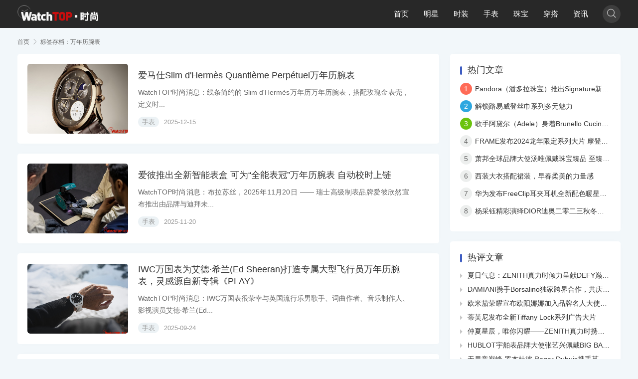

--- FILE ---
content_type: text/html; charset=utf-8
request_url: http://www.watchtop.com/tags/%E4%B8%87%E5%B9%B4%E5%8E%86%E8%85%95%E8%A1%A8/
body_size: 10794
content:
<!DOCTYPE html>
<html lang="zh-Hans" mip class="umr">
<head>
<meta charset="UTF-8">
<meta http-equiv="Cache-Control" content="no-transform">
<meta http-equiv="Content-Language" content="zh-CN">
<meta name="bloghost" content="http://www.watchtop.com/">
<meta name="generator" content="WatchTOP Build 250908" />
<meta name="viewport" content="width=device-width,minimum-scale=1,initial-scale=1">
<link rel="stylesheet" type="text/css" href="https://c.mipcdn.com/static/v2/mip.css">
<link rel="Shortcut icon" href="/zb_users/upload/2020/10/202010191603058992209479.ico"><link rel="stylesheet" href="http://www.watchtop.com/zb_users/theme/umMipCms/style/um.css" type="text/css" media="all">
<link rel="canonical" href="http://www.watchtop.com/tags/%E4%B8%87%E5%B9%B4%E5%8E%86%E8%85%95%E8%A1%A8/">
<style mip-custom>
.mip-carousle-subtitle{display:none;}
</style>
<title>万年历腕表-WatchTOP时尚</title>
<meta name="keywords" content="万年历腕表">
<meta name="description" content="">
<link href="http://www.watchtop.com/zb_users/plugin/Jsctrl_vip/style.php" rel="stylesheet">
<script src="http://www.watchtop.com/zb_users/plugin/Jsctrl_vip/script.php"></script>
<script src="http://www.watchtop.com/zb_users/plugin/Jsctrl_vip/js/jsctrl.js?v=4.3.0"></script>

</head>
<body class="tag umcms">

 <header class="header navb">
  <div class="container">
  <div class="logo">
   <div class="h1"><a href="http://www.watchtop.com/" title="WatchTOP时尚" rel="home"><mip-img src="/zb_users/upload/2020/12/202012181608244429626130.png" alt="WatchTOP时尚"></mip-img></a></div></div>
    <ul class="navDiy">
    	<li id="nvabar-item-index"><a href="http://www.watchtop.com/">首页</a></li>
<li id="navbar-category-1"><a href="http://www.watchtop.com/star/">明星</a></li>
<li id="navbar-category-2"><a href="http://www.watchtop.com/dress/">时装</a></li>
<li id="navbar-category-3"><a href="http://www.watchtop.com/watch/">手表</a></li>
<li id="navbar-category-5"><a href="http://www.watchtop.com/jewjllery/">珠宝</a></li>
<li id="navbar-category-6"><a href="http://www.watchtop.com/wear/">穿搭</a></li>
<li id="navbar-category-10"><a href="http://www.watchtop.com/news/">资讯</a></li>    </ul>
    	<div class="navMip">
 <div class="navMbox" on="tap:navBarToggle.toggle"><span class="navMBtn iconfont">&#xe696;</span></div>
  </div>
   <mip-toggle id="navBarToggle" class="navMarr">
    <nav class="navBar">
      <div class="container">
        <i class="iconfont close" on="tap:navBarToggle.hide">&#xe600;</i>
           <ul class="nav"><li id="nvabar-item-index"><a href="http://www.watchtop.com/">首页</a></li>
<li id="navbar-category-1"><a href="http://www.watchtop.com/star/">明星</a></li>
<li id="navbar-category-2"><a href="http://www.watchtop.com/dress/">时装</a></li>
<li id="navbar-category-3"><a href="http://www.watchtop.com/watch/">手表</a></li>
<li id="navbar-category-5"><a href="http://www.watchtop.com/jewjllery/">珠宝</a></li>
<li id="navbar-category-6"><a href="http://www.watchtop.com/wear/">穿搭</a></li>
<li id="navbar-category-10"><a href="http://www.watchtop.com/news/">资讯</a></li></ul></div>
    </nav>
  </mip-toggle>
<mip-accordion sessions-key="mip_2" class="scMip" type="manual" animatetime='0'>
  <section>
    <div class="navBox">
      <div class="show-more"><div class="scBtn"><i class="iconfont">&#xe627;</i></div></div>
      <div class="show-less"><div class="navBtn"><span class="s1"></span><span class="s2"></span></div></div>
    </div>
    <nav class="navBar">
    <div class="scBox">
	  <mip-form method="post" class="scForm" url="http://www.watchtop.com/zb_system/cmd.php?act=search">
     <input class="scInput" name="q" type="text" placeholder="Search...">
      <button><i class='iconfont'>&#xe627;</i></button>
   </mip-form>
        </div>
 </nav>
  </section>
</mip-accordion>
</div>
</header>							 
			<section class="warp clo">
	
   <div class="umCrumb"><div class="container"> <a href="http://www.watchtop.com/" title="WatchTOP时尚">首页</a> <i class="iconfont">&#xe65f;</i> <span class="current">标签存档：万年历腕表</span> </div></div>
 
<div class="container">
<div class="orw">
 <div class="artBox">
  <div class="artList artSmall">
  				                    <div class="post">
       <div class="post-media">
       <a href="http://www.watchtop.com/2025/12/11006/" title="爱马仕Slim d'Hermès Quantième Perpétuel万年历腕表" class="imgLazy">
		    <mip-img class="b-lazy" src="http://www.watchtop.com/zb_users/upload/2025/12/202512151765784810393949.jpg" alt="爱马仕Slim d'Hermès Quantième Perpétuel万年历腕表"></mip-img>
       </a>
    </div>
    
    <div class="post-text">
     <h2 class="post-title"><a href="http://www.watchtop.com/2025/12/11006/" title="爱马仕Slim d'Hermès Quantième Perpétuel万年历腕表">爱马仕Slim d'Hermès Quantième Perpétuel万年历腕表</a></h2>
     <div class="post-content">
      <p>WatchTOP时尚消息：线条简约的 Slim d&#39;Hermès万年历万年历腕表，搭配玫瑰金表壳，定义时...</p>
      <p class="info"><em><a href="http://www.watchtop.com/watch/">手表</a></em><em class="date">2025-12-15</em></p>
     </div>
    </div>
</div>
                        <div class="post">
       <div class="post-media">
       <a href="http://www.watchtop.com/2025/11/10895/" title="爱彼推出全新智能表盒 可为“全能表冠”万年历腕表 自动校时上链" class="imgLazy">
		    <mip-img class="b-lazy" src="http://www.watchtop.com/zb_users/upload/2025/11/202511201763640530427626.jpg" alt="爱彼推出全新智能表盒 可为“全能表冠”万年历腕表 自动校时上链"></mip-img>
       </a>
    </div>
    
    <div class="post-text">
     <h2 class="post-title"><a href="http://www.watchtop.com/2025/11/10895/" title="爱彼推出全新智能表盒 可为“全能表冠”万年历腕表 自动校时上链">爱彼推出全新智能表盒 可为“全能表冠”万年历腕表 自动校时上链</a></h2>
     <div class="post-content">
      <p>WatchTOP时尚消息：布拉苏丝，2025年11月20日 —— 瑞士高级制表品牌爱彼欣然宣布推出由品牌与迪拜未...</p>
      <p class="info"><em><a href="http://www.watchtop.com/watch/">手表</a></em><em class="date">2025-11-20</em></p>
     </div>
    </div>
</div>
                        <div class="post">
       <div class="post-media">
       <a href="http://www.watchtop.com/2025/09/10481/" title="IWC万国表为艾德·希兰(Ed Sheeran)打造专属大型飞行员万年历腕表，灵感源自新专辑《PLAY》" class="imgLazy">
		    <mip-img class="b-lazy" src="http://www.watchtop.com/zb_users/upload/2025/09/202509241758691010318257.jpg" alt="IWC万国表为艾德·希兰(Ed Sheeran)打造专属大型飞行员万年历腕表，灵感源自新专辑《PLAY》"></mip-img>
       </a>
    </div>
    
    <div class="post-text">
     <h2 class="post-title"><a href="http://www.watchtop.com/2025/09/10481/" title="IWC万国表为艾德·希兰(Ed Sheeran)打造专属大型飞行员万年历腕表，灵感源自新专辑《PLAY》">IWC万国表为艾德·希兰(Ed Sheeran)打造专属大型飞行员万年历腕表，灵感源自新专辑《PLAY》</a></h2>
     <div class="post-content">
      <p>WatchTOP时尚消息：IWC万国表很荣幸与英国流行乐男歌手、词曲作者、音乐制作人、影视演员艾德·希兰(Ed...</p>
      <p class="info"><em><a href="http://www.watchtop.com/watch/">手表</a></em><em class="date">2025-09-24</em></p>
     </div>
    </div>
</div>
                        <div class="post">
       <div class="post-media">
       <a href="http://www.watchtop.com/2025/09/10416/" title="爱彼推出三款全新38毫米万年历腕表" class="imgLazy">
		    <mip-img class="b-lazy" src="http://www.watchtop.com/zb_users/upload/2025/09/202509131757748113573265.jpg" alt="爱彼推出三款全新38毫米万年历腕表"></mip-img>
       </a>
    </div>
    
    <div class="post-text">
     <h2 class="post-title"><a href="http://www.watchtop.com/2025/09/10416/" title="爱彼推出三款全新38毫米万年历腕表">爱彼推出三款全新38毫米万年历腕表</a></h2>
     <div class="post-content">
      <p>WatchTOP时尚消息：今年早些时候，爱彼（Audemars Piguet）发布了搭载7138型机芯的41毫米...</p>
      <p class="info"><em><a href="http://www.watchtop.com/watch/">手表</a></em><em class="date">2025-09-13</em></p>
     </div>
    </div>
</div>
                        <div class="post">
       <div class="post-media">
       <a href="http://www.watchtop.com/2025/09/10357/" title="康斯登推出三款全新百年典雅自家机芯万年历腕表" class="imgLazy">
		    <mip-img class="b-lazy" src="http://www.watchtop.com/zb_users/upload/2025/09/202509041757000288439566.jpg" alt="康斯登推出三款全新百年典雅自家机芯万年历腕表"></mip-img>
       </a>
    </div>
    
    <div class="post-text">
     <h2 class="post-title"><a href="http://www.watchtop.com/2025/09/10357/" title="康斯登推出三款全新百年典雅自家机芯万年历腕表">康斯登推出三款全新百年典雅自家机芯万年历腕表</a></h2>
     <div class="post-content">
      <p>WatchTOP时尚消息：康斯登Classic Perpetual Calendar Manufacture百年...</p>
      <p class="info"><em><a href="http://www.watchtop.com/watch/">手表</a></em><em class="date">2025-09-04</em></p>
     </div>
    </div>
</div>
                        <div class="post">
       <div class="post-media">
       <a href="http://www.watchtop.com/2025/08/10186/" title="万宝龙推出两款宝曦系列36毫米万年历腕表" class="imgLazy">
		    <mip-img class="b-lazy" src="http://www.watchtop.com/zb_users/upload/2025/08/202508061754458710214427.jpg" alt="万宝龙推出两款宝曦系列36毫米万年历腕表"></mip-img>
       </a>
    </div>
    
    <div class="post-text">
     <h2 class="post-title"><a href="http://www.watchtop.com/2025/08/10186/" title="万宝龙推出两款宝曦系列36毫米万年历腕表">万宝龙推出两款宝曦系列36毫米万年历腕表</a></h2>
     <div class="post-content">
      <p>WatchTOP时尚消息：万宝龙Bohème宝曦系列诞生于2014年，优雅柔美，专为女性设计打造。如今，品牌推出...</p>
      <p class="info"><em><a href="http://www.watchtop.com/watch/">手表</a></em><em class="date">2025-08-06</em></p>
     </div>
    </div>
</div>
                        <div class="post">
       <div class="post-media">
       <a href="http://www.watchtop.com/2025/02/9304/" title="爱彼推出皇家橡树系列万年历腕表“150周年纪念”限量款" class="imgLazy">
		    <mip-img class="b-lazy" src="http://www.watchtop.com/zb_users/upload/2025/02/202502271740648637858482.jpg" alt="爱彼推出皇家橡树系列万年历腕表“150周年纪念”限量款"></mip-img>
       </a>
    </div>
    
    <div class="post-text">
     <h2 class="post-title"><a href="http://www.watchtop.com/2025/02/9304/" title="爱彼推出皇家橡树系列万年历腕表“150周年纪念”限量款">爱彼推出皇家橡树系列万年历腕表“150周年纪念”限量款</a></h2>
     <div class="post-content">
      <p>WatchTOP时尚消息：为庆祝品牌创立150周年，爱彼（Audemars Piguet）推出限量纪念版皇家橡树...</p>
      <p class="info"><em><a href="http://www.watchtop.com/watch/">手表</a></em><em class="date">2025-02-27</em></p>
     </div>
    </div>
</div>
                        <div class="post">
       <div class="post-media">
       <a href="http://www.watchtop.com/2025/01/9104/" title="萧邦推出L.U.C系列飞行陀飞轮万年历腕表" class="imgLazy">
		    <mip-img class="b-lazy" src="http://www.watchtop.com/zb_users/upload/2025/01/202501211737449870409944.jpg" alt="萧邦推出L.U.C系列飞行陀飞轮万年历腕表"></mip-img>
       </a>
    </div>
    
    <div class="post-text">
     <h2 class="post-title"><a href="http://www.watchtop.com/2025/01/9104/" title="萧邦推出L.U.C系列飞行陀飞轮万年历腕表">萧邦推出L.U.C系列飞行陀飞轮万年历腕表</a></h2>
     <div class="post-content">
      <p>WatchTOP时尚消息：Chopard萧邦制表工坊推出创新的高级复杂功能机芯L.U.C 96.36-L，将飞行...</p>
      <p class="info"><em><a href="http://www.watchtop.com/watch/">手表</a></em><em class="date">2025-01-21</em></p>
     </div>
    </div>
</div>
                        <div class="post">
       <div class="post-media">
       <a href="http://www.watchtop.com/2024/10/8488/" title="再续传奇——沛纳海发布首枚Radiomir镭得米尔系列万年历腕表" class="imgLazy">
		    <mip-img class="b-lazy" src="http://www.watchtop.com/zb_users/upload/2024/10/202410241729757470905901.jpg" alt="再续传奇——沛纳海发布首枚Radiomir镭得米尔系列万年历腕表"></mip-img>
       </a>
    </div>
    
    <div class="post-text">
     <h2 class="post-title"><a href="http://www.watchtop.com/2024/10/8488/" title="再续传奇——沛纳海发布首枚Radiomir镭得米尔系列万年历腕表">再续传奇——沛纳海发布首枚Radiomir镭得米尔系列万年历腕表</a></h2>
     <div class="post-content">
      <p>WatchTOP时尚消息：1935年10月24日，沛纳海推出首款Radiomir腕表原型。为纪念这一历史时刻，沛...</p>
      <p class="info"><em><a href="http://www.watchtop.com/watch/">手表</a></em><em class="date">2024-10-24</em></p>
     </div>
    </div>
</div>
                        <div class="post">
       <div class="post-media">
       <a href="http://www.watchtop.com/2024/05/7510/" title="大型飞行员TOP GUN海军空战部队万年历腕表“森林绿” 搭配IWC万国表首款陶瓷表链" class="imgLazy">
		    <mip-img class="b-lazy" src="http://www.watchtop.com/zb_users/upload/2024/05/202405161715849877764309.jpg" alt="大型飞行员TOP GUN海军空战部队万年历腕表“森林绿” 搭配IWC万国表首款陶瓷表链"></mip-img>
       </a>
    </div>
    
    <div class="post-text">
     <h2 class="post-title"><a href="http://www.watchtop.com/2024/05/7510/" title="大型飞行员TOP GUN海军空战部队万年历腕表“森林绿” 搭配IWC万国表首款陶瓷表链">大型飞行员TOP GUN海军空战部队万年历腕表“森林绿” 搭配IWC万国表首款陶瓷表链</a></h2>
     <div class="post-content">
      <p>WatchTOP时尚消息： 2024年5月15日，沙夫豪森：IWC万国表推出大型飞行员TOP GUN海军空战部队...</p>
      <p class="info"><em><a href="http://www.watchtop.com/watch/">手表</a></em><em class="date">2024-05-16</em></p>
     </div>
    </div>
</div>
                        <div class="post">
       <div class="post-media">
       <a href="http://www.watchtop.com/2024/02/6943/" title="一眼万年 经典隽永 探索格拉苏蒂原创卓越万年历腕表的无垠魅力" class="imgLazy">
		    <mip-img class="b-lazy" src="http://www.watchtop.com/zb_users/upload/2024/02/202402281709102863193564.jpg" alt="一眼万年 经典隽永 探索格拉苏蒂原创卓越万年历腕表的无垠魅力"></mip-img>
       </a>
    </div>
    
    <div class="post-text">
     <h2 class="post-title"><a href="http://www.watchtop.com/2024/02/6943/" title="一眼万年 经典隽永 探索格拉苏蒂原创卓越万年历腕表的无垠魅力">一眼万年 经典隽永 探索格拉苏蒂原创卓越万年历腕表的无垠魅力</a></h2>
     <div class="post-content">
      <p>WatchTOP时尚消息：在漫长的机械钟表制造历史上，万年历被视为最令人向往、但同时也是极具挑战性的腕表复杂功能...</p>
      <p class="info"><em><a href="http://www.watchtop.com/watch/">手表</a></em><em class="date">2024-02-28</em></p>
     </div>
    </div>
</div>
                        <div class="post">
       <div class="post-media">
       <a href="http://www.watchtop.com/2024/02/6938/" title="朗格万年历腕表的革新 万年历于2024闰年大展风采" class="imgLazy">
		    <mip-img class="b-lazy" src="http://www.watchtop.com/zb_users/upload/2024/02/202402271709027387577839.jpg" alt="朗格万年历腕表的革新 万年历于2024闰年大展风采"></mip-img>
       </a>
    </div>
    
    <div class="post-text">
     <h2 class="post-title"><a href="http://www.watchtop.com/2024/02/6938/" title="朗格万年历腕表的革新 万年历于2024闰年大展风采">朗格万年历腕表的革新 万年历于2024闰年大展风采</a></h2>
     <div class="post-content">
      <p>WatchTOP时尚消息：根据公历计算，每四年为闰年，即增加一天。2024年2月29日便是如此特殊的日期。自20...</p>
      <p class="info"><em><a href="http://www.watchtop.com/watch/">手表</a></em><em class="date">2024-02-27</em></p>
     </div>
    </div>
</div>
                        <div class="post">
       <div class="post-media">
       <a href="http://www.watchtop.com/2024/01/6670/" title="德雅昭彰 腕间卓越 格拉苏蒂原创以经典时计演绎绅士魅力" class="imgLazy">
		    <mip-img class="b-lazy" src="http://www.watchtop.com/zb_users/upload/2024/01/202401181705566486406164.jpg" alt="德雅昭彰 腕间卓越 格拉苏蒂原创以经典时计演绎绅士魅力"></mip-img>
       </a>
    </div>
    
    <div class="post-text">
     <h2 class="post-title"><a href="http://www.watchtop.com/2024/01/6670/" title="德雅昭彰 腕间卓越 格拉苏蒂原创以经典时计演绎绅士魅力">德雅昭彰 腕间卓越 格拉苏蒂原创以经典时计演绎绅士魅力</a></h2>
     <div class="post-content">
      <p>WatchTOP时尚消息：冬日暖阳，静待岁月流转；德雅男士，昭彰于腕间风格。一款高级经典的机械腕表，搭配一身剪裁...</p>
      <p class="info"><em><a href="http://www.watchtop.com/watch/">手表</a></em><em class="date">2024-01-18</em></p>
     </div>
    </div>
</div>
                        <div class="post">
       <div class="post-media">
       <a href="http://www.watchtop.com/2023/12/6383/" title="爱彼联袂CACTUS JACK品牌推出全新限量版 Royal Oak皇家橡树系列镂空万年历腕表" class="imgLazy">
		    <mip-img class="b-lazy" src="http://www.watchtop.com/zb_users/upload/2023/12/202312041701675666349626.jpg" alt="爱彼联袂CACTUS JACK品牌推出全新限量版 Royal Oak皇家橡树系列镂空万年历腕表"></mip-img>
       </a>
    </div>
    
    <div class="post-text">
     <h2 class="post-title"><a href="http://www.watchtop.com/2023/12/6383/" title="爱彼联袂CACTUS JACK品牌推出全新限量版 Royal Oak皇家橡树系列镂空万年历腕表">爱彼联袂CACTUS JACK品牌推出全新限量版 Royal Oak皇家橡树系列镂空万年历腕表</a></h2>
     <div class="post-content">
      <p>WatchTOP时尚消息：布拉苏丝，2023年12月——瑞士高级制表品牌爱彼（Audemars Piguet）携...</p>
      <p class="info"><em><a href="http://www.watchtop.com/watch/">手表</a></em><em class="date">2023-12-04</em></p>
     </div>
    </div>
</div>
                        <div class="post">
       <div class="post-media">
       <a href="http://www.watchtop.com/2023/12/6382/" title="宝齐莱 (CARL. F. BUCHERER) 发布马利龙缘动力万年历腕表" class="imgLazy">
		    <mip-img class="b-lazy" src="http://www.watchtop.com/zb_users/upload/2023/12/202312041701669227756857.jpg" alt="宝齐莱 (CARL. F. BUCHERER) 发布马利龙缘动力万年历腕表"></mip-img>
       </a>
    </div>
    
    <div class="post-text">
     <h2 class="post-title"><a href="http://www.watchtop.com/2023/12/6382/" title="宝齐莱 (CARL. F. BUCHERER) 发布马利龙缘动力万年历腕表">宝齐莱 (CARL. F. BUCHERER) 发布马利龙缘动力万年历腕表</a></h2>
     <div class="post-content">
      <p>WatchTOP时尚消息：宝齐莱 (Carl F. Bucherer) 推出马利龙缘动力万年历腕表 (Maner...</p>
      <p class="info"><em><a href="http://www.watchtop.com/watch/">手表</a></em><em class="date">2023-12-04</em></p>
     </div>
    </div>
</div>
                        <div class="post">
       <div class="post-media">
       <a href="http://www.watchtop.com/2023/11/6365/" title="宝齐莱推出四款全新马利龙缘动力万年历腕表" class="imgLazy">
		    <mip-img class="b-lazy" src="http://www.watchtop.com/zb_users/upload/2023/11/202311301701344522275131.jpg" alt="宝齐莱推出四款全新马利龙缘动力万年历腕表"></mip-img>
       </a>
    </div>
    
    <div class="post-text">
     <h2 class="post-title"><a href="http://www.watchtop.com/2023/11/6365/" title="宝齐莱推出四款全新马利龙缘动力万年历腕表">宝齐莱推出四款全新马利龙缘动力万年历腕表</a></h2>
     <div class="post-content">
      <p>WatchTOP时尚消息：外缘摆陀是宝齐莱（Carl F. Bucherer）的标志性技术，不仅见于复杂功能时计...</p>
      <p class="info"><em><a href="http://www.watchtop.com/watch/">手表</a></em><em class="date">2023-11-30</em></p>
     </div>
    </div>
</div>
                <div class="pagebar">
<nav class="pageNav anim fadeInUp">
						<span>1</span>
				<a href="http://www.watchtop.com/tags/%E4%B8%87%E5%B9%B4%E5%8E%86%E8%85%95%E8%A1%A8/2/">2</a>
				<a href="http://www.watchtop.com/tags/%E4%B8%87%E5%B9%B4%E5%8E%86%E8%85%95%E8%A1%A8/2/" class="v next">›</a>
				<a href="http://www.watchtop.com/tags/%E4%B8%87%E5%B9%B4%E5%8E%86%E8%85%95%E8%A1%A8/2/" class="v">››</a>
		</nav>
</div>
    	
      </div>
</div>
</div>
<div class="sidebar">
 

<div class="widget ummodule2" id="ummodule2">	
<h3>热门文章</h3>
<ul>
<li><span class="li-icon icon-1">1</span><a href="http://www.watchtop.com/2023/08/5762/" title="Pandora（潘多拉珠宝）推出Signature新经典系列新品">Pandora（潘多拉珠宝）推出Signature新经典系列新品</a></li><li><span class="li-icon icon-2">2</span><a href="http://www.watchtop.com/2023/08/5842/" title="解锁路易威登丝巾系列多元魅力">解锁路易威登丝巾系列多元魅力</a></li><li><span class="li-icon icon-3">3</span><a href="http://www.watchtop.com/2023/09/5968/" title="歌手阿黛尔（Adele）身着Brunello Cucinelli特别定制套装亮相">歌手阿黛尔（Adele）身着Brunello Cucinelli特别定制套装亮相</a></li><li><span class="li-icon icon-4">4</span><a href="http://www.watchtop.com/2024/01/6705/" title="FRAME发布2024龙年限定系列大片 摩登新意，时髦红运">FRAME发布2024龙年限定系列大片 摩登新意，时髦红运</a></li><li><span class="li-icon icon-5">5</span><a href="http://www.watchtop.com/2023/12/6534/" title="萧邦全球品牌大使汤唯佩戴珠宝臻品 至臻珠宝美学彰显典雅风采">萧邦全球品牌大使汤唯佩戴珠宝臻品 至臻珠宝美学彰显典雅风采</a></li><li><span class="li-icon icon-6">6</span><a href="http://www.watchtop.com/2024/03/7043/" title="西装大衣搭配裙装，早春柔美的力量感">西装大衣搭配裙装，早春柔美的力量感</a></li><li><span class="li-icon icon-7">7</span><a href="http://www.watchtop.com/2024/05/7503/" title="华为发布FreeClip耳夹耳机全新配色暖星云，再度引领时尚潮流！">华为发布FreeClip耳夹耳机全新配色暖星云，再度引领时尚潮流！</a></li><li><span class="li-icon icon-8">8</span><a href="http://www.watchtop.com/2023/08/5833/" title="杨采钰精彩演绎DIOR迪奥二零二三秋冬成衣系列">杨采钰精彩演绎DIOR迪奥二零二三秋冬成衣系列</a></li></ul>
</div>

<div class="widget ummodule3" id="ummodule3">	
<h3>热评文章</h3>
<ul>
<li><i class="iconfont">&#xe62e;</i><a href="http://www.watchtop.com/2024/07/7817/" title="夏日气息：ZENITH真力时倾力呈献DEFY巅峰系列镂空天际腕表白色陶瓷款 ">夏日气息：ZENITH真力时倾力呈献DEFY巅峰系列镂空天际腕表白色陶瓷款 </a></li><li><i class="iconfont">&#xe62e;</i><a href="http://www.watchtop.com/2024/09/8311/" title="DAMIANI携手Borsalino独家跨界合作，共庆品牌百年华诞">DAMIANI携手Borsalino独家跨界合作，共庆品牌百年华诞</a></li><li><i class="iconfont">&#xe62e;</i><a href="http://www.watchtop.com/2025/07/9972/" title="欧米茄荣耀宣布欧阳娜娜加入品牌名人大使大家庭">欧米茄荣耀宣布欧阳娜娜加入品牌名人大使大家庭</a></li><li><i class="iconfont">&#xe62e;</i><a href="http://www.watchtop.com/2023/08/5737/" title="蒂芙尼发布全新Tiffany Lock系列广告大片">蒂芙尼发布全新Tiffany Lock系列广告大片</a></li><li><i class="iconfont">&#xe62e;</i><a href="http://www.watchtop.com/2023/08/5738/" title="仲夏星辰，唯你闪耀——ZENITH真力时携手品牌代言人肖战以腕间臻品挚献七夕">仲夏星辰，唯你闪耀——ZENITH真力时携手品牌代言人肖战以腕间臻品挚献七夕</a></li><li><i class="iconfont">&#xe62e;</i><a href="http://www.watchtop.com/2023/08/5739/" title="HUBLOT宇舶表品牌大使张艺兴佩戴BIG BANG灵魂钛灰腕表  出席电影《孤注一掷》首映礼">HUBLOT宇舶表品牌大使张艺兴佩戴BIG BANG灵魂钛灰腕表  出席电影《孤注一掷》首映礼</a></li><li><i class="iconfont">&#xe62e;</i><a href="http://www.watchtop.com/2023/08/5740/" title="无畏竞巅峰 罗杰杜彼 Roger Dubuis携手英雄联盟职业联赛 推出全新王者竞速系列星际镂空LPL腕表">无畏竞巅峰 罗杰杜彼 Roger Dubuis携手英雄联盟职业联赛 推出全新王者竞速系列星际镂空LPL腕表</a></li><li><i class="iconfont">&#xe62e;</i><a href="http://www.watchtop.com/2023/08/5741/" title="生如夏花之绚烂   格拉苏蒂原创七零年代大日历计时腕表推出两种全新款式">生如夏花之绚烂   格拉苏蒂原创七零年代大日历计时腕表推出两种全新款式</a></li></ul>
</div>

<div class="widget divTags" id="divTags">	
<h3>标签列表</h3>
<ul>
<li><a title="迪奥" href="http://www.watchtop.com/tags/%E8%BF%AA%E5%A5%A5/">迪奥<span class="tag-count"> (168)</span></a></li>
<li><a title="格拉苏蒂原创" href="http://www.watchtop.com/tags/%E6%A0%BC%E6%8B%89%E8%8B%8F%E8%92%82%E5%8E%9F%E5%88%9B/">格拉苏蒂原创<span class="tag-count"> (204)</span></a></li>
<li><a title="手表" href="http://www.watchtop.com/tags/%E6%89%8B%E8%A1%A8/">手表<span class="tag-count"> (3497)</span></a></li>
<li><a title="欧米茄" href="http://www.watchtop.com/tags/%E6%AC%A7%E7%B1%B3%E8%8C%84/">欧米茄<span class="tag-count"> (194)</span></a></li>
<li><a title="腕表" href="http://www.watchtop.com/tags/%E8%85%95%E8%A1%A8/">腕表<span class="tag-count"> (2650)</span></a></li>
<li><a title="明星" href="http://www.watchtop.com/tags/%E6%98%8E%E6%98%9F/">明星<span class="tag-count"> (358)</span></a></li>
<li><a title="穿搭" href="http://www.watchtop.com/tags/%E7%A9%BF%E6%90%AD/">穿搭<span class="tag-count"> (168)</span></a></li>
<li><a title="沛纳海" href="http://www.watchtop.com/tags/%E6%B2%9B%E7%BA%B3%E6%B5%B7/">沛纳海<span class="tag-count"> (200)</span></a></li>
<li><a title="卡地亚" href="http://www.watchtop.com/tags/%E5%8D%A1%E5%9C%B0%E4%BA%9A/">卡地亚<span class="tag-count"> (156)</span></a></li>
<li><a title="珠宝" href="http://www.watchtop.com/tags/%E7%8F%A0%E5%AE%9D/">珠宝<span class="tag-count"> (1949)</span></a></li>
<li><a title="时尚" href="http://www.watchtop.com/tags/%E6%97%B6%E5%B0%9A/">时尚<span class="tag-count"> (8635)</span></a></li>
<li><a title="时装" href="http://www.watchtop.com/tags/%E6%97%B6%E8%A3%85/">时装<span class="tag-count"> (2044)</span></a></li>
<li><a title="百年灵" href="http://www.watchtop.com/tags/%E7%99%BE%E5%B9%B4%E7%81%B5/">百年灵<span class="tag-count"> (149)</span></a></li>
<li><a title="路易威登" href="http://www.watchtop.com/tags/%E8%B7%AF%E6%98%93%E5%A8%81%E7%99%BB/">路易威登<span class="tag-count"> (231)</span></a></li>
<li><a title="BVLGARI宝格丽" href="http://www.watchtop.com/tags/BVLGARI%E5%AE%9D%E6%A0%BC%E4%B8%BD/">BVLGARI宝格丽<span class="tag-count"> (207)</span></a></li>
<li><a title="高级珠宝" href="http://www.watchtop.com/tags/%E9%AB%98%E7%BA%A7%E7%8F%A0%E5%AE%9D/">高级珠宝<span class="tag-count"> (259)</span></a></li>
<li><a title="ZENITH真力时" href="http://www.watchtop.com/tags/ZENITH%E7%9C%9F%E5%8A%9B%E6%97%B6/">ZENITH真力时<span class="tag-count"> (149)</span></a></li>
<li><a title="品牌大使" href="http://www.watchtop.com/tags/%E5%93%81%E7%89%8C%E5%A4%A7%E4%BD%BF/">品牌大使<span class="tag-count"> (199)</span></a></li>
<li><a title="萧邦" href="http://www.watchtop.com/tags/%E8%90%A7%E9%82%A6/">萧邦<span class="tag-count"> (156)</span></a></li>
<li><a title="蒂芙尼" href="http://www.watchtop.com/tags/%E8%92%82%E8%8A%99%E5%B0%BC/">蒂芙尼<span class="tag-count"> (214)</span></a></li>
<li><a title="品牌代言人" href="http://www.watchtop.com/tags/%E5%93%81%E7%89%8C%E4%BB%A3%E8%A8%80%E4%BA%BA/">品牌代言人<span class="tag-count"> (229)</span></a></li>
<li><a title="HUBLOT宇舶表" href="http://www.watchtop.com/tags/HUBLOT%E5%AE%87%E8%88%B6%E8%A1%A8/">HUBLOT宇舶表<span class="tag-count"> (242)</span></a></li>
<li><a title="IWC万国表" href="http://www.watchtop.com/tags/IWC%E4%B8%87%E5%9B%BD%E8%A1%A8/">IWC万国表<span class="tag-count"> (152)</span></a></li>
<li><a title="精品店" href="http://www.watchtop.com/tags/%E7%B2%BE%E5%93%81%E5%BA%97/">精品店<span class="tag-count"> (211)</span></a></li>
<li><a title="限量版腕表" href="http://www.watchtop.com/tags/%E9%99%90%E9%87%8F%E7%89%88%E8%85%95%E8%A1%A8/">限量版腕表<span class="tag-count"> (152)</span></a></li>
</ul>
</div>

<div class="widget divComments" id="divComments">	
<h3>最新留言</h3>
<ul>
<li><a href="http://www.watchtop.com/2024/09/8311/#cmt-428" title="查看《DAMIANI携手Borsalino独家跨界合作，共庆品牌百年华诞》上的评论" target="_blank"><mip-img class="author b-lazy" src="http://www.watchtop.com/zb_users/avatar/0.png" alt="儿童观"></mip-img><span>突然发给</span><br><i class="name">儿童观</i>&nbsp;&nbsp;<i>评论于11-06</i></a></li><li><a href="http://www.watchtop.com/2021/12/2082/#cmt-361" title="查看《PRONOVIAS宝诺雅集团于上海开设全新亚洲旗舰店》上的评论" target="_blank"><mip-img class="author b-lazy" src="http://www.watchtop.com/zb_users/avatar/0.png" alt="菲菲"></mip-img><span>正准备结婚，湖南有店吗</span><br><i class="name">菲菲</i>&nbsp;&nbsp;<i>评论于12-27</i></a></li><li><a href="http://www.watchtop.com/2021/12/2058/#cmt-360" title="查看《杨洋出任BOGNER博格纳品牌代言人》上的评论" target="_blank"><mip-img class="author b-lazy" src="http://www.watchtop.com/zb_users/avatar/0.png" alt="琑儿"></mip-img><span>很喜欢他的，恭喜呀</span><br><i class="name">琑儿</i>&nbsp;&nbsp;<i>评论于12-27</i></a></li><li><a href="http://www.watchtop.com/2021/10/1839/#cmt-359" title="查看《寻觅秋日新绿 新锐演员黄圣池带你锁定天梭表古潮PRX和浪漫小美人》上的评论" target="_blank"><mip-img class="author b-lazy" src="http://www.watchtop.com/zb_users/avatar/0.png" alt="落日暖阳"></mip-img><span>帅哥一枚</span><br><i class="name">落日暖阳</i>&nbsp;&nbsp;<i>评论于10-17</i></a></li><li><a href="http://www.watchtop.com/2021/10/1839/#cmt-358" title="查看《寻觅秋日新绿 新锐演员黄圣池带你锁定天梭表古潮PRX和浪漫小美人》上的评论" target="_blank"><mip-img class="author b-lazy" src="http://www.watchtop.com/zb_users/avatar/0.png" alt="菲菲"></mip-img><span>他是谁啊</span><br><i class="name">菲菲</i>&nbsp;&nbsp;<i>评论于10-14</i></a></li><li><a href="http://www.watchtop.com/2021/10/1837/#cmt-357" title="查看《卡地亚推出 Sixième Sens par Cartier 新作：第六感与水果锦囊》上的评论" target="_blank"><mip-img class="author b-lazy" src="http://www.watchtop.com/zb_users/avatar/0.png" alt="无望"></mip-img><span>很喜欢这个戒指</span><br><i class="name">无望</i>&nbsp;&nbsp;<i>评论于10-14</i></a></li><li><a href="http://www.watchtop.com/2021/10/1813/#cmt-356" title="查看《倒计时开始 ： 瑞士斯沃琪已为 2020 年迪拜世博会蓄势待发》上的评论" target="_blank"><mip-img class="author b-lazy" src="http://www.watchtop.com/zb_users/avatar/0.png" alt="花儿的眼泪"></mip-img><span>看起来还是很不错的</span><br><i class="name">花儿的眼泪</i>&nbsp;&nbsp;<i>评论于10-08</i></a></li><li><a href="http://www.watchtop.com/2021/08/1626/#cmt-355" title="查看《蒂芙尼 Jewel Box 系列珠宝：宝石收藏匣》上的评论" target="_blank"><mip-img class="author b-lazy" src="http://www.watchtop.com/zb_users/avatar/0.png" alt="所以然"></mip-img><span>真心的喜欢这个紫色款</span><br><i class="name">所以然</i>&nbsp;&nbsp;<i>评论于10-07</i></a></li><li><a href="http://www.watchtop.com/2021/10/1817/#cmt-354" title="查看《尚美巴黎相伴欧阳娜娜、卢靖姗 绽放优雅风姿》上的评论" target="_blank"><mip-img class="author b-lazy" src="http://www.watchtop.com/zb_users/avatar/0.png" alt="我不再爱了"></mip-img><span>这个吊坠很时尚</span><br><i class="name">我不再爱了</i>&nbsp;&nbsp;<i>评论于10-07</i></a></li><li><a href="http://www.watchtop.com/2021/10/1816/#cmt-353" title="查看《积家“THE SOUND MAKER”主题展览 于纽约盛大开幕》上的评论" target="_blank"><mip-img class="author b-lazy" src="http://www.watchtop.com/zb_users/avatar/0.png" alt="不哭的孩子"></mip-img><span>好消息，积家品牌真不错</span><br><i class="name">不哭的孩子</i>&nbsp;&nbsp;<i>评论于10-07</i></a></li></ul>
</div>
</div>
</div>
</section>				 
<div class="footer">
<div class="text ftNav">
<a href="/2020/09/1/" title="关于我们">关于我们</a><a href="/2020/12/260/" title="隐私声明">隐私声明</a><a href="/2020/12/261/" title="服务协议">服务协议</a><a href="/2020/12/262/" title="法律声明">法律声明</a><a href="/2020/12/263/" title="联系我们">联系我们</a></div>
<div class="text"><span id="BlogCopyRight">Copyright Your WebSite.Some Rights Reserved.&nbsp;<a target="_blank" rel="nofollow" href="https://beian.miit.gov.cn">京ICP备11040872号-38</a> 
<a target="_blank" href="http://www.beian.gov.cn/portal/registerSystemInfo?recordcode=11010102005891" style="display:inline-block;text-decoration:none;height:20px;line-height:20px;"><img src="/zb_users/upload/2022/01/20220127101625164324978513260.png" style="display:inline-block;width:20px;height:20px;"/>京公网安备 11010102005891号</a></span></div>
</div>
<mip-fixed type="gototop" class="gototop"><mip-gototop threshold='300'><i class="iconfont">&#xe66d;</i></mip-gototop></mip-fixed>
<div class="mask"></div>
<script src="https://c.mipcdn.com/static/v2/mip-toggle/mip-toggle.js"></script>
<script src="https://c.mipcdn.com/static/v2/mip.js"></script>
<script src="https://c.mipcdn.com/static/v2/mip-gototop/mip-gototop.js"></script>
<script src="https://c.mipcdn.com/static/v2/mip-accordion/mip-accordion.js"></script>
<script src="https://c.mipcdn.com/static/v2/mip-zblogphp-comment/mip-zblogphp-comment.js"></script>
<script src="https://c.mipcdn.com/static/v2/mip-form/mip-form.js"></script>
<script src="https://c.mipcdn.com/static/v2/mip-vd-tabs/mip-vd-tabs.js"></script>
<script src="https://c.mipcdn.com/static/v2/mip-semi-fixed/mip-semi-fixed.js"></script>
<script src="https://c.mipcdn.com/static/v2/mip-bridge-baidu/mip-bridge-baidu.js"></script>
</body>
</html><!--354.71 ms , 9 queries , 4002kb memory , 0 error-->

--- FILE ---
content_type: application/x-javascript
request_url: https://c.mipcdn.com/static/v2/mip-bridge-baidu/mip-bridge-baidu.js
body_size: 972
content:
(window.MIP=window.MIP||[]).push({name:"mip-bridge-baidu",func:function(){var e=function(e){var t={};function n(r){if(t[r])return t[r].exports;var i=t[r]={i:r,l:!1,exports:{}};return e[r].call(i.exports,i,i.exports,n),i.l=!0,i.exports}return n.m=e,n.c=t,n.d=function(e,t,r){n.o(e,t)||Object.defineProperty(e,t,{enumerable:!0,get:r})},n.r=function(e){"undefined"!=typeof Symbol&&Symbol.toStringTag&&Object.defineProperty(e,Symbol.toStringTag,{value:"Module"}),Object.defineProperty(e,"__esModule",{value:!0})},n.t=function(e,t){if(1&t&&(e=n(e)),8&t)return e;if(4&t&&"object"==typeof e&&e&&e.__esModule)return e;var r=Object.create(null);if(n.r(r),Object.defineProperty(r,"default",{enumerable:!0,value:e}),2&t&&"string"!=typeof e)for(var i in e)n.d(r,i,function(t){return e[t]}.bind(null,i));return r},n.n=function(e){var t=e&&e.__esModule?function(){return e.default}:function(){return e};return n.d(t,"a",t),t},n.o=function(e,t){return Object.prototype.hasOwnProperty.call(e,t)},n.p="https://c.mipcdn.com/static/v2/",n(n.s=318)}({0:function(e,t){e.exports=__mipComponentsWebpackHelpers__["@babel/runtime/helpers/esm/classCallCheck"]},1:function(e,t){e.exports=__mipComponentsWebpackHelpers__["@babel/runtime/helpers/esm/createClass"]},318:function(e,t,n){"use strict";n.r(t),n.d(t,"default",function(){return _});var r=n(0),i=n.n(r),o=n(1),u=n.n(o),s=n(6),p=n.n(s),c=n(4),l=n.n(c),a=n(5),d=n.n(a),m=MIP,b=m.CustomElement,f=m.util.log("mip-bridge-baidu"),_=function(e){function t(){return i()(this,t),p()(this,l()(t).apply(this,arguments))}return d()(t,e),u()(t,[{key:"build",value:function(){var e=this.getBridgeScriptUrl();if(e){var t=this.element,n=document.createElement("script");n.src=e,t.appendChild(n)}}},{key:"getBridgeScriptUrl",value:function(){var e=this.element,t=e.getAttribute("site-id");if(e.hasAttribute("siteid")&&(t=t||e.getAttribute("siteid"),f.warn("siteId 属性将被废弃，请使用 site-id 代替。")),t)return"//p.qiao.baidu.com/cps/b.js?siteId=".concat(encodeURIComponent(t));var n=e.getAttribute("token");return n?"//hm.baidu.com/hm.js?".concat(encodeURIComponent(n)):""}}]),t}(b)},4:function(e,t){e.exports=__mipComponentsWebpackHelpers__["@babel/runtime/helpers/esm/getPrototypeOf"]},5:function(e,t){e.exports=__mipComponentsWebpackHelpers__["@babel/runtime/helpers/esm/inherits"]},6:function(e,t){e.exports=__mipComponentsWebpackHelpers__["@babel/runtime/helpers/esm/possibleConstructorReturn"]}});e.__esModule&&(e=e.default),e&&MIP.registerElement("mip-bridge-baidu",e)}});

--- FILE ---
content_type: application/x-javascript; charset=utf-8
request_url: http://www.watchtop.com/zb_users/plugin/Jsctrl_vip/script.php
body_size: 855
content:
/* By ZBlogPHP Jsctrl_vip [ https://app.zblogcn.com/?id=842 ] */

window.jQuery || document.write('<script src="http://www.watchtop.com/zb_system/script/jquery-2.2.4.min.js"></script>');
if(!window.jQuery && window.console && window.console.log){
    console.log("很遗憾，网页控制小神器插件无法启用！原因是jQuery加载异常，建议联系插件作者评估处理。");
}

var noRmenu = "0", noCtrlu = "0", noSelect = "0", noCopy = "0", noDisimg = "0", newOpen = "0", noF5 = "0", noF12 = "0", noF12b = "0", noIframe = "0", devTools = "", noSaveimg = "0", closeSite = "0", closeTips = "网站正在维护，请稍后再访问……", jsctrl_copyTips = "", noticeSet = "0", noticeStime = "2016-05-01 10:30:08", noticeEtime = "2028-12-31 22:18:28", tipShow = "1", tipText = "抱歉，功能暂被禁用！", closeMsg = "", passLevel = "", currentLevel = "6";
